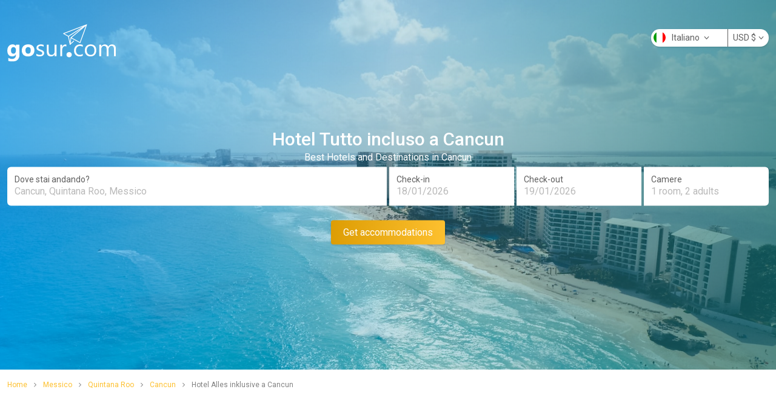

--- FILE ---
content_type: text/html; charset=utf-8
request_url: https://www.gosur.com/it/all-inclusive-hotels/mexico_quintana-roo_cancun/
body_size: 11436
content:
<!DOCTYPE html>
<html lang="it">
<head>
    <!--[if lt IE 9]>
        <script src="http://html5shiv.googlecode.com/svn/trunk/html5.js"></script>
    <![endif]-->
    <meta charset="utf-8" />
    <meta name="msapplication-config" content="none" />
    <title>Hotel Tutto incluso a Cancun</title>
    <meta name="description" />
    <meta name="keywords" />
    <meta name="viewport" content="width=device-width, initial-scale=1, maximum-scale=1.0, user-scalable=0" />
    <meta property="og:type" content="website" />
<meta property="og:title" content="Hotel Tutto incluso a Cancun" />
<meta property="og:description" />
<meta property="og:url" content="/it/all-inclusive-hotels/mexico_quintana-roo_cancun/" />
<meta property="og:locale" content="it_IT" />
<meta property="og:site_name" content="Gosur.com" />

            <link rel="alternate" hreflang="de" href="https://www.gosur.com/de/all-inclusive-hotels/mexico_quintana-roo_cancun/" />
        <link rel="alternate" hreflang="en" href="https://www.gosur.com/en/all-inclusive-hotels/mexico_quintana-roo_cancun/" />
        <link rel="alternate" hreflang="es" href="https://www.gosur.com/es/all-inclusive-hotels/mexico_quintana-roo_cancun/" />
        <link rel="alternate" hreflang="fr" href="https://www.gosur.com/fr/all-inclusive-hotels/mexico_quintana-roo_cancun/" />
        <link rel="alternate" hreflang="it" href="https://www.gosur.com/it/all-inclusive-hotels/mexico_quintana-roo_cancun/" />
        <link rel="alternate" hreflang="ja" href="https://www.gosur.com/ja/all-inclusive-hotels/mexico_quintana-roo_cancun/" />
        <link rel="alternate" hreflang="nl" href="https://www.gosur.com/nl/all-inclusive-hotels/mexico_quintana-roo_cancun/" />
        <link rel="alternate" hreflang="pt" href="https://www.gosur.com/pt/all-inclusive-hotels/mexico_quintana-roo_cancun/" />

        <meta name="robots" content="index,follow">
    
    

    <link rel="next" href="https://www.gosur.com/it/hotels/mexico_quintana-roo_cancun/2/" />

    <link rel="canonical" href="https://www.gosur.com/it/all-inclusive-hotels/mexico_quintana-roo_cancun/" />

    <link href="/booking/bundles/css/output?v=-tt9TnnblEKPAS9OI9FpPhyvvd2ZUwScDZQmz1MtY6c1" rel="stylesheet"/>

    <link href="https://fonts.googleapis.com/css2?family=Roboto:wght@100;300;400;500;700;900&display=swap" rel="stylesheet">
    
    <style>
        .ad1, .ad2, .ad3 {
            width: 100%;
            text-align: center;
        }

        .adunit1, .adunit2, .adunit3 {
            width: 300px;
            height: 250px;
        }

        @media (max-width: 600px) {
            .ad2 {
                margin: 10px 0px;
                text-align: center;
            }

            .ad1, .ad3 {
                height: 250px;
            }

            .adunit1, .adunit2, .adunit3 {
                width: 300px;
                height: 250px;
            }
        }

        @media (min-width: 1024px) {

            .ad1, .ad3 {
                height: 90px;
            }

            .adunit1, .adunit3 {
                width: 728px;
                height: 90px;
            }

            .adunit2 {
                width: 160px;
                height: 600px;
            }
        }

        @media (min-width: 1280px) {
            .adunit2 {
                width: 300px;
                height: 600px;
            }
        }
    </style>


    <link rel="shortcut icon" type="image/x-icon" href="https://cdn3.gosur.com/web/images/favicon.ico" />
    <script>
        (function(i,s,o,g,r,a,m){i['GoogleAnalyticsObject']=r;i[r]=i[r]||function(){
        (i[r].q=i[r].q||[]).push(arguments)},i[r].l=1*new Date();a=s.createElement(o),
        m=s.getElementsByTagName(o)[0];a.async=1;a.src=g;m.parentNode.insertBefore(a,m)
        })(window,document,'script','https://www.google-analytics.com/analytics.js','ga');

        ga('create', 'UA-367781-4', 'auto');
        ga("require", "ec");
    </script>
</head>
<body>
    <div>
         
        
    
<div class="hero w-full bg-cover" style="background-image: url(https://cdn2.gosur.com/images/regions/big/935.jpg);">
    <div class="container mx-auto h-full relative z-10 px-3">
        <div class="relative">
            <header class="py-20 text-center md:text-left md:py-10">
                <a class="inline-block" href="https://www.gosur.com/it/" title="Gosur Hotels">
                    <img  src="https://cdn2.gosur.com/images/logo-gosur-white.svg" alt="Gosur Hotels" style="height:3.9rem"/>
                </a>
            </header>
            <div class="absolute top-0 right-0 mt-2 md:m-0 md:mt-12">
                <div class="float-right bg-white rounded-full text-sm text-gray-500 shadow">
                    <div class="float-left relative" style="width: 126px">
                        <button class="p-1 dropdown-toggle w-full text-left">
                            <span class="flag it"></span>Italiano <i class="ml-1 fa fa-angle-down"></i>
                        </button>
                        <div class="absolute inset-x-0 bg-white rounded shadow text-left z-10 h-0 overflow-hidden dropdown-menu" style="margin-top: 2px;">
                                <a title="Deutsch" href="/de/all-inclusive-hotels/mexico_quintana-roo_cancun/" class="block p-2 text-gray-800 hover:bg-indigo-500 hover:text-white gaPushEvent" data-ga-category="Deutsch" data-ga-label="Language-Change">
                                    <span class="flag de"></span>
                                    <span>Deutsch</span>
                                </a>
                                <a title="English" href="/en/all-inclusive-hotels/mexico_quintana-roo_cancun/" class="block p-2 text-gray-800 hover:bg-indigo-500 hover:text-white gaPushEvent" data-ga-category="English" data-ga-label="Language-Change">
                                    <span class="flag en"></span>
                                    <span>English</span>
                                </a>
                                <a title="Espa&#241;ol" href="/es/all-inclusive-hotels/mexico_quintana-roo_cancun/" class="block p-2 text-gray-800 hover:bg-indigo-500 hover:text-white gaPushEvent" data-ga-category="Espa&#241;ol" data-ga-label="Language-Change">
                                    <span class="flag es"></span>
                                    <span>Espa&#241;ol</span>
                                </a>
                                <a title="Fran&#231;ais" href="/fr/all-inclusive-hotels/mexico_quintana-roo_cancun/" class="block p-2 text-gray-800 hover:bg-indigo-500 hover:text-white gaPushEvent" data-ga-category="Fran&#231;ais" data-ga-label="Language-Change">
                                    <span class="flag fr"></span>
                                    <span>Fran&#231;ais</span>
                                </a>
                                <a title="Italiano" href="/it/all-inclusive-hotels/mexico_quintana-roo_cancun/" class="block p-2 text-gray-800 hover:bg-indigo-500 hover:text-white gaPushEvent" data-ga-category="Italiano" data-ga-label="Language-Change">
                                    <span class="flag it"></span>
                                    <span>Italiano</span>
                                </a>
                                <a title="日本語" href="/ja/all-inclusive-hotels/mexico_quintana-roo_cancun/" class="block p-2 text-gray-800 hover:bg-indigo-500 hover:text-white gaPushEvent" data-ga-category="日本語" data-ga-label="Language-Change">
                                    <span class="flag ja"></span>
                                    <span>日本語</span>
                                </a>
                                <a title="Nederlands" href="/nl/all-inclusive-hotels/mexico_quintana-roo_cancun/" class="block p-2 text-gray-800 hover:bg-indigo-500 hover:text-white gaPushEvent" data-ga-category="Nederlands" data-ga-label="Language-Change">
                                    <span class="flag nl"></span>
                                    <span>Nederlands</span>
                                </a>
                                <a title="Portugu&#234;s" href="/pt/all-inclusive-hotels/mexico_quintana-roo_cancun/" class="block p-2 text-gray-800 hover:bg-indigo-500 hover:text-white gaPushEvent" data-ga-category="Portugu&#234;s" data-ga-label="Language-Change">
                                    <span class="flag pt"></span>
                                    <span>Portugu&#234;s</span>
                                </a>
                        </div>
                    </div>
                    <div class="float-right relative border-l">
                        <button class="p-1 px-2 dropdown-toggle" type="button">USD <span class="right">$</span><i class="ml-1 fa fa-angle-down"></i></button>
                        <div class="absolute inset-x-0 bg-white rounded shadow text-left z-10 h-0 overflow-hidden dropdown-menu" style="margin-top: 2px;">
                            <a href="/it/all-inclusive-hotels/mexico_quintana-roo_cancun/?currency=USD" class="block p-2 text-gray-800 hover:bg-indigo-500 hover:text-white gaPushEvent" data-ga-category="Currency Change" data-ga-action="USD" data-ga-label="Header language module">USD <span class="right">$</span></a>
                            <a href="/it/all-inclusive-hotels/mexico_quintana-roo_cancun/?currency=EUR" class="block p-2 text-gray-800 hover:bg-indigo-500 hover:text-white gaPushEvent" data-ga-category="Currency Change" data-ga-action="EUR" data-ga-label="Header language module">EUR <span class="right">€</span></a>
                            <a href="/it/all-inclusive-hotels/mexico_quintana-roo_cancun/?currency=GBP" class="block p-2 text-gray-800 hover:bg-indigo-500 hover:text-white gaPushEvent" data-ga-category="Currency Change" data-ga-action="GBP" data-ga-label="Header language module">GBP <span class="right">£</span></a>
                            <a href="/it/all-inclusive-hotels/mexico_quintana-roo_cancun/?currency=JPY" class="block p-2 text-gray-800 hover:bg-indigo-500 hover:text-white gaPushEvent" data-ga-category="Currency Change" data-ga-action="JPY" data-ga-label="Header language module">JPY <span class="right">¥</span></a>
                            <a href="/it/all-inclusive-hotels/mexico_quintana-roo_cancun/?currency=CAD" class="block p-2 text-gray-800 hover:bg-indigo-500 hover:text-white gaPushEvent" data-ga-category="Currency Change" data-ga-action="CAD" data-ga-label="Header language module">CAD <span class="right">$</span></a>
                            <a href="/it/all-inclusive-hotels/mexico_quintana-roo_cancun/?currency=AUD" class="block p-2 text-gray-800 hover:bg-indigo-500 hover:text-white gaPushEvent" data-ga-category="Currency Change" data-ga-action="AUD" data-ga-label="Header language module">AUD <span class="right">$</span></a>
                        </div>
                    </div>
                </div>
            </div>
        </div>

        <div class="absolute inset-x-0 px-3 mt-16 md:mt-0" style="transform: translateY(-50%); top: 50%;">
                <div class="text-white text-center mb-2">
                    <h1 class="text-3xl font-medium">Hotel Tutto incluso a Cancun</h1>
                    <p class="leading-none">Best Hotels and Destinations in Cancun</p>
                </div>
            <form action="/it/hotels/mexico_quintana-roo_cancun/" method="get" id="search-form">
                <div class="grid grid-cols-1 md:grid-cols-2 gap-y-2 md:gap-y-0 md:gap-x-1">
                    <div class="bg-white rounded-md md:rounded-r-none py-3 relative">
                        <div class="text-sm leading-4 px-3 text-gray-500">Dove stai andando?</div>
                        <div class="px-3">
                            <input class="typeahead w-full text-gray-200 w-full" placeholder="Citt&#224;, Aeroporto, luogo di interesse o Stati Uniti CAP" required id="search-input" type="text"   value="Cancun, Quintana Roo, Messico" data-searchterm="selected"   onClick="this.select();"/>
                            
                        </div>
                    </div>
                    <div class="grid grid-cols-4 md:grid-cols-3 gap-y-2 gap-x-1" id="trip-period">
                        <div class="col-span-2 md:col-span-1 rounded-l-md md:rounded-none bg-white p-3">
                            <div class="text-sm leading-4 text-gray-500">Check-in</div>
                            <input class="actual_range text-gray-200 w-full arrival" type="text" value="18/01/2026" />
                            <input type="hidden" name="arrivalDate" id="arrivalDateHide" value="01/18/2026" />
                        </div>
                        <div class="col-span-2 md:col-span-1 rounded-r-md md:rounded-none bg-white p-3">
                            <div class="text-sm leading-4 text-gray-500">Check-out</div>
                            <input class="actual_range text-gray-200 w-full departure" type="text" value="19/01/2026" />
                            <input type="hidden" name="departureDate" id="departureDateHide" value="01/19/2026" />
                        </div>
                        <div class="col-span-4 md:col-span-1 bg-white py-3 rounded-md md:rounded-l-none relative dropdown-toggle">
                            <div class="px-3 text-sm leading-4 text-gray-500">Camere</div>
                            <div class="px-3 text-gray-200 truncate">1 room, 2 adults</div>
                            <div class="dropdown-menu bg-white absolute inset-x-0 overflow-hidden mt-1 text-gray-600 text-sm h-0" style="top:100%">
                                <div class="p-3">
                                    <div class="float-left">Adulti</div>
                                    <div class="float-right">
                                        <div class="rounded-full h-6 w-6 flex items-center justify-center border float-left mr-2 border-gray-500 text-gray-500 text-lg cursor-pointer removeAdult">-</div>
                                        <div class="rounded-full float-left text-num">2</div>
                                        <div class="rounded-full h-6 w-6 flex items-center justify-center border float-left ml-2 border-yellow-500 text-yellow-500 text-lg cursor-pointer addAdult">+</div>
                                    </div>
                                    <div class="clear-both"></div>
                                </div>
                                <div class="p-3">
                                    <div class="float-left">Bambini</div>
                                    <div class="float-right">
                                        <div class="rounded-full h-6 w-6 flex items-center justify-center border float-left mr-2 border-gray-500 text-gray-500 text-lg cursor-pointer removeChild">-</div>
                                        <div class="rounded-full float-left text-num">0</div>
                                        <div class="rounded-full h-6 w-6 flex items-center justify-center border float-left ml-2 border-yellow-500 text-yellow-500 text-lg cursor-pointer addChild">+</div>
                                    </div>
                                    <div class="clear-both"></div>
                                </div>
                                <div class="p-3 pt-0 hidden child-ages">
                                    <div class="pt-3 border-t child-ages-content">
                                        <div>Inserire l&#39;et&#224; di ogni bambino</div>
                                        <div class="mt-2 ageChildSelector hidden">
                                            <select class="w-24 p-2 border">
                                                <option value="0">0 years</option>
                                                <option value="1" selected>1 year</option>
                                                    <option value="2">2 years</option>
                                                    <option value="3">3 years</option>
                                                    <option value="4">4 years</option>
                                                    <option value="5">5 years</option>
                                                    <option value="6">6 years</option>
                                                    <option value="7">7 years</option>
                                                    <option value="8">8 years</option>
                                                    <option value="9">9 years</option>
                                                    <option value="10">10 years</option>
                                                    <option value="11">11 years</option>
                                                    <option value="12">12 years</option>
                                                    <option value="13">13 years</option>
                                                    <option value="14">14 years</option>
                                                    <option value="15">15 years</option>
                                                    <option value="16">16 years</option>
                                                    <option value="17">17 years</option>
                                            </select>
                                        </div>
                                    </div>
                                </div>
                            </div>
                            <input id="room" type="hidden" name="room" value="2" />
                        </div>
                    </div>
                </div>
                <div class="text-center mt-6">
                    <button type="submit" class="shadow text-white p-2 pl-5 pr-5 rounded w-full md:w-auto" style="background: linear-gradient(270deg, #FDC02F 0%, #DD9D04 100%);">Get accommodations</button>
                </div>
            </form>
        </div>
    </div>
</div>
    <div class="container mx-auto mt-4 px-3">
        
<ol class="text-xs" vocab="http://schema.org/" typeof="BreadcrumbList">
            <li class="inline-block" property="itemListElement" typeof="ListItem">
                <a class="text-yellow-600" href="https://www.gosur.com/it/" title="Home" property="item" typeof="WebPage">
                    <span property="name">Home</span>
                </a>
                <meta property="position" content="1">
            </li>
            <li class="text-gray-400 inline-block px-2">
                <i class="fa fa-angle-right"></i>
            </li>
            <li class="inline-block" property="itemListElement" typeof="ListItem">
                <a class="text-yellow-600" href="https://www.gosur.com/it/hotels/mexico/" title="Messico" property="item" typeof="WebPage">
                    <span property="name">Messico</span>
                </a>
                <meta property="position" content="2">
            </li>
            <li class="text-gray-400 inline-block px-2">
                <i class="fa fa-angle-right"></i>
            </li>
            <li class="inline-block" property="itemListElement" typeof="ListItem">
                <a class="text-yellow-600" href="https://www.gosur.com/it/hotels/mexico_quintana-roo/" title="Quintana Roo" property="item" typeof="WebPage">
                    <span property="name">Quintana Roo</span>
                </a>
                <meta property="position" content="3">
            </li>
            <li class="text-gray-400 inline-block px-2">
                <i class="fa fa-angle-right"></i>
            </li>
            <li class="inline-block" property="itemListElement" typeof="ListItem">
                <a class="text-yellow-600" href="https://www.gosur.com/it/hotels/mexico_quintana-roo_cancun/" title="Cancun" property="item" typeof="WebPage">
                    <span property="name">Cancun</span>
                </a>
                <meta property="position" content="4">
            </li>
            <li class="text-gray-400 inline-block px-2">
                <i class="fa fa-angle-right"></i>
            </li>
            <li class="text-gray-400 inline-block" property="itemListElement" typeof="ListItem">
                <span property="name">Hotel Alles inklusive a Cancun</span>
                <meta property="position" content="5">
            </li>
</ol>
        <div class="ad1 mt-4">
            <ins class="adsbygoogle adunit1"
                 style="display:inline-block;"
                 data-ad-client="ca-pub-0281144814820059"
                 data-ad-slot="9541314351"></ins>
            <script>
                (adsbygoogle = window.adsbygoogle || []).push({});
            </script>
        </div>
        <div class="grid grid-cols-12 gap-x-4 mt-4">
            <div class="col-span-12 md:col-span-9 relative">
                <h1 class="text-lg text-semibold">Hotel Tutto incluso a Cancun</h1>
                <p class="text-xs text-gray-600">36 hotel trovati a Cancun</p>
                <div>
                        <div class="mt-2 md:mt-4 grid grid-cols-12 gap-2 hotel-list">
                                <a class="col-span-6 md:col-span-4 p-2 pb-3 border border-gray-100 rounded-md" href="/it/hotels/detail/secrets-the-vine-cancun-all-inclusive_406416/" title="Secrets The Vine Cancun All Inclusive">
                                    <div>
                                        <img class="w-full h-32 md:h-40 object-cover rounded-md" src="//images.e-tsw.com/_lib/vimages/Cancun/Hotels/Secrets-The-Vine-Cancun/Fachada.jpg" alt="Secrets The Vine Cancun All Inclusive" onerror="this.src='https://cdn1.gosur.com/hotels/images/hotel-detail-default.jpg'" />
                                    </div>
                                    <div class="mt-2">
                                        <p class="text-xs text-gray-400 leading-3">Blvd Kukulkan Km 14.5, Retorno Ixchel, Lot 38, Cancun</p>
                                        <h3 class="font-semibold truncate">Secrets The Vine Cancun All Inclusive</h3>
                                        <div class="text-xs">
                                                <i class="fa fa-star text-yellow-600"></i>
                                                <i class="fa fa-star text-yellow-600"></i>
                                                <i class="fa fa-star text-yellow-600"></i>
                                                <i class="fa fa-star text-yellow-600"></i>
                                                <i class="fa fa-star text-yellow-600"></i>
                                                <i class="fa fa-star text-yellow-600"></i>
                                        </div>
                                        <div class="mt-6 text-center text-sm">
                                            <div class="inline-block text-white bg-yellow-600 p-2 pl-5 pr-5 rounded">Vedi dettagli</div>
                                        </div>
                                    </div>
                                </a>
                                <a class="col-span-6 md:col-span-4 p-2 pb-3 border border-gray-100 rounded-md" href="/it/hotels/detail/grand-oasis-cancun_134926/" title="Grand Oasis Cancun All Inclusive">
                                    <div>
                                        <img class="w-full h-32 md:h-40 object-cover rounded-md" src="//images.e-tsw.com/_lib/vimages/Cancun/Hotels/Grand-Oasis/fachada.jpg" alt="Grand Oasis Cancun All Inclusive" onerror="this.src='https://cdn1.gosur.com/hotels/images/hotel-detail-default.jpg'" />
                                    </div>
                                    <div class="mt-2">
                                        <p class="text-xs text-gray-400 leading-3">Blvd. Kukulcan Km. 16.5, Cancun</p>
                                        <h3 class="font-semibold truncate">Grand Oasis Cancun All Inclusive</h3>
                                        <div class="text-xs">
                                                <i class="fa fa-star text-yellow-600"></i>
                                                <i class="fa fa-star text-yellow-600"></i>
                                                <i class="fa fa-star text-yellow-600"></i>
                                                <i class="fa fa-star text-yellow-600"></i>
                                                <i class="fa fa-star text-yellow-600"></i>
                                        </div>
                                        <div class="mt-6 text-center text-sm">
                                            <div class="inline-block text-white bg-yellow-600 p-2 pl-5 pr-5 rounded">Vedi dettagli</div>
                                        </div>
                                    </div>
                                </a>
                                <a class="col-span-6 md:col-span-4 p-2 pb-3 border border-gray-100 rounded-md" href="/it/hotels/detail/grand-oasis-palm_258194/" title="Grand Oasis Palm All-Inclusive">
                                    <div>
                                        <img class="w-full h-32 md:h-40 object-cover rounded-md" src="//images.e-tsw.com/_lib/vimages/Cancun/Hotels/Grand-Oasis-Palm/fachada.jpg" alt="Grand Oasis Palm All-Inclusive" onerror="this.src='https://cdn1.gosur.com/hotels/images/hotel-detail-default.jpg'" />
                                    </div>
                                    <div class="mt-2">
                                        <p class="text-xs text-gray-400 leading-3">Boulevard Kukulc&#225;n Km 4.5, Cancun</p>
                                        <h3 class="font-semibold truncate">Grand Oasis Palm All-Inclusive</h3>
                                        <div class="text-xs">
                                                <i class="fa fa-star text-yellow-600"></i>
                                                <i class="fa fa-star text-yellow-600"></i>
                                                <i class="fa fa-star text-yellow-600"></i>
                                                <i class="fa fa-star text-yellow-600"></i>
                                                <i class="fa fa-star text-yellow-600"></i>
                                        </div>
                                        <div class="mt-6 text-center text-sm">
                                            <div class="inline-block text-white bg-yellow-600 p-2 pl-5 pr-5 rounded">Vedi dettagli</div>
                                        </div>
                                    </div>
                                </a>
                                <a class="col-span-6 md:col-span-4 p-2 pb-3 border border-gray-100 rounded-md" href="/it/hotels/detail/gr-caribe-by-solaris-deluxe-all-inclusive-resort_370111/" title="GR Caribe By Solaris Deluxe All Inclusive Resort">
                                    <div>
                                        <img class="w-full h-32 md:h-40 object-cover rounded-md" src="//images.e-tsw.com/_lib/vimages/Cancun/Hotels/GR-Caribe/fachada.jpg" alt="GR Caribe By Solaris Deluxe All Inclusive Resort" onerror="this.src='https://cdn1.gosur.com/hotels/images/hotel-detail-default.jpg'" />
                                    </div>
                                    <div class="mt-2">
                                        <p class="text-xs text-gray-400 leading-3">Blvd. Kukulk&#225;n Km. Lote 64 2A Etapa, Secci&#243;n A, Cancun</p>
                                        <h3 class="font-semibold truncate">GR Caribe By Solaris Deluxe All Inclusive Resort</h3>
                                        <div class="text-xs">
                                                <i class="fa fa-star text-yellow-600"></i>
                                                <i class="fa fa-star text-yellow-600"></i>
                                                <i class="fa fa-star text-yellow-600"></i>
                                                <i class="fa fa-star text-yellow-600"></i>
                                                <i class="fa fa-star text-yellow-600"></i>
                                        </div>
                                        <div class="mt-6 text-center text-sm">
                                            <div class="inline-block text-white bg-yellow-600 p-2 pl-5 pr-5 rounded">Vedi dettagli</div>
                                        </div>
                                    </div>
                                </a>
                                <a class="col-span-6 md:col-span-4 p-2 pb-3 border border-gray-100 rounded-md" href="/it/hotels/detail/riu-palace-peninsula-all-inclusive_400441/" title="Riu Palace Peninsula All Inclusive">
                                    <div>
                                        <img class="w-full h-32 md:h-40 object-cover rounded-md" src="//images.e-tsw.com/_lib/vimages/Cancun/Hotels/Riu-Palace-Peninsula/Fachada.jpg" alt="Riu Palace Peninsula All Inclusive" onerror="this.src='https://cdn1.gosur.com/hotels/images/hotel-detail-default.jpg'" />
                                    </div>
                                    <div class="mt-2">
                                        <p class="text-xs text-gray-400 leading-3">Blvd Kukulcan Km 5.5 Lote 6-C Z.H., Cancun</p>
                                        <h3 class="font-semibold truncate">Riu Palace Peninsula All Inclusive</h3>
                                        <div class="text-xs">
                                                <i class="fa fa-star text-yellow-600"></i>
                                                <i class="fa fa-star text-yellow-600"></i>
                                                <i class="fa fa-star text-yellow-600"></i>
                                                <i class="fa fa-star text-yellow-600"></i>
                                                <i class="fa fa-star text-yellow-600"></i>
                                        </div>
                                        <div class="mt-6 text-center text-sm">
                                            <div class="inline-block text-white bg-yellow-600 p-2 pl-5 pr-5 rounded">Vedi dettagli</div>
                                        </div>
                                    </div>
                                </a>
                                <a class="col-span-6 md:col-span-4 p-2 pb-3 border border-gray-100 rounded-md" href="/it/hotels/detail/sandos-cancun-all-inclusive_414798/" title="Hard Rock Hotel Cancun All Inclusive">
                                    <div>
                                        <img class="w-full h-32 md:h-40 object-cover rounded-md" src="//images.e-tsw.com/_lib/vimages/Cancun/Hotels/sandos-cancun-all-inclusive/fachada.jpg" alt="Hard Rock Hotel Cancun All Inclusive" onerror="this.src='https://cdn1.gosur.com/hotels/images/hotel-detail-default.jpg'" />
                                    </div>
                                    <div class="mt-2">
                                        <p class="text-xs text-gray-400 leading-3">Boulevard Kukulkan Km 14, Zona Hotelera Canc&#250;n, Cancun</p>
                                        <h3 class="font-semibold truncate">Hard Rock Hotel Cancun All Inclusive</h3>
                                        <div class="text-xs">
                                                <i class="fa fa-star text-yellow-600"></i>
                                                <i class="fa fa-star text-yellow-600"></i>
                                                <i class="fa fa-star text-yellow-600"></i>
                                                <i class="fa fa-star text-yellow-600"></i>
                                                <i class="fa fa-star text-yellow-600"></i>
                                        </div>
                                        <div class="mt-6 text-center text-sm">
                                            <div class="inline-block text-white bg-yellow-600 p-2 pl-5 pr-5 rounded">Vedi dettagli</div>
                                        </div>
                                    </div>
                                </a>
                                <a class="col-span-6 md:col-span-4 p-2 pb-3 border border-gray-100 rounded-md" href="/it/hotels/detail/dreams-sands-cancun-resort-and-spa_462966/" title="Dreams Sands Cancun Resort &amp; Spa - All Inclusive">
                                    <div>
                                        <img class="w-full h-32 md:h-40 object-cover rounded-md" src="//images.e-tsw.com/_lib/vimages/Cancun/Hotels/Dreams-Sands-Cancun-Resort-Spa/Fachada.jpg" alt="Dreams Sands Cancun Resort &amp; Spa - All Inclusive" onerror="this.src='https://cdn1.gosur.com/hotels/images/hotel-detail-default.jpg'" />
                                    </div>
                                    <div class="mt-2">
                                        <p class="text-xs text-gray-400 leading-3">Blvd. Kukulkan Km 8.5, Cancun</p>
                                        <h3 class="font-semibold truncate">Dreams Sands Cancun Resort &amp; Spa - All Inclusive</h3>
                                        <div class="text-xs">
                                                <i class="fa fa-star text-yellow-600"></i>
                                                <i class="fa fa-star text-yellow-600"></i>
                                                <i class="fa fa-star text-yellow-600"></i>
                                                <i class="fa fa-star text-yellow-600"></i>
                                                <i class="fa fa-star text-yellow-600"></i>
                                        </div>
                                        <div class="mt-6 text-center text-sm">
                                            <div class="inline-block text-white bg-yellow-600 p-2 pl-5 pr-5 rounded">Vedi dettagli</div>
                                        </div>
                                    </div>
                                </a>
                                <a class="col-span-6 md:col-span-4 p-2 pb-3 border border-gray-100 rounded-md" href="/it/hotels/detail/royal-service-by-paradisus-cancun_507493/" title="Royal Service at Paradisus Cancun - All Inclusive">
                                    <div>
                                        <img class="w-full h-32 md:h-40 object-cover rounded-md" src="//images.e-tsw.com/_lib/vimages/Cancun/Hotels/Royal-Service-Paradisus-Cancun/fachada.jpg" alt="Royal Service at Paradisus Cancun - All Inclusive" onerror="this.src='https://cdn1.gosur.com/hotels/images/hotel-detail-default.jpg'" />
                                    </div>
                                    <div class="mt-2">
                                        <p class="text-xs text-gray-400 leading-3">Blvd Kukulc&#225;n Km. 16.5, Cancun</p>
                                        <h3 class="font-semibold truncate">Royal Service at Paradisus Cancun - All Inclusive</h3>
                                        <div class="text-xs">
                                                <i class="fa fa-star text-yellow-600"></i>
                                                <i class="fa fa-star text-yellow-600"></i>
                                                <i class="fa fa-star text-yellow-600"></i>
                                                <i class="fa fa-star text-yellow-600"></i>
                                                <i class="fa fa-star text-yellow-600"></i>
                                        </div>
                                        <div class="mt-6 text-center text-sm">
                                            <div class="inline-block text-white bg-yellow-600 p-2 pl-5 pr-5 rounded">Vedi dettagli</div>
                                        </div>
                                    </div>
                                </a>
                                <a class="col-span-6 md:col-span-4 p-2 pb-3 border border-gray-100 rounded-md" href="/it/hotels/detail/the-pyramid-at-grand-oasis_513214/" title="The Pyramid at Grand Oasis - All Inclusive">
                                    <div>
                                        <img class="w-full h-32 md:h-40 object-cover rounded-md" src="//images.e-tsw.com/_lib/vimages/Cancun/Hotels/the-pyramid-at-grand-oasis/fachada.jpg" alt="The Pyramid at Grand Oasis - All Inclusive" onerror="this.src='https://cdn1.gosur.com/hotels/images/hotel-detail-default.jpg'" />
                                    </div>
                                    <div class="mt-2">
                                        <p class="text-xs text-gray-400 leading-3">Blvd. Kukulcan 16.5, Cancun</p>
                                        <h3 class="font-semibold truncate">The Pyramid at Grand Oasis - All Inclusive</h3>
                                        <div class="text-xs">
                                                <i class="fa fa-star text-yellow-600"></i>
                                                <i class="fa fa-star text-yellow-600"></i>
                                                <i class="fa fa-star text-yellow-600"></i>
                                                <i class="fa fa-star text-yellow-600"></i>
                                                <i class="fa fa-star text-yellow-600"></i>
                                        </div>
                                        <div class="mt-6 text-center text-sm">
                                            <div class="inline-block text-white bg-yellow-600 p-2 pl-5 pr-5 rounded">Vedi dettagli</div>
                                        </div>
                                    </div>
                                </a>
                                <a class="col-span-6 md:col-span-4 p-2 pb-3 border border-gray-100 rounded-md" href="/it/hotels/detail/moon-palace-cancun_594959/" title="The Grand at Moon Palace - All Inclusive">
                                    <div>
                                        <img class="w-full h-32 md:h-40 object-cover rounded-md" src="//images.e-tsw.com/_lib/vimages/Cancun/Hotels/Moon_Palace/Fachada.jpg" alt="The Grand at Moon Palace - All Inclusive" onerror="this.src='https://cdn1.gosur.com/hotels/images/hotel-detail-default.jpg'" />
                                    </div>
                                    <div class="mt-2">
                                        <p class="text-xs text-gray-400 leading-3">Carretera Cancun-Chetumal Km. 36.5, Cancun</p>
                                        <h3 class="font-semibold truncate">The Grand at Moon Palace - All Inclusive</h3>
                                        <div class="text-xs">
                                                <i class="fa fa-star text-yellow-600"></i>
                                                <i class="fa fa-star text-yellow-600"></i>
                                                <i class="fa fa-star text-yellow-600"></i>
                                                <i class="fa fa-star text-yellow-600"></i>
                                                <i class="fa fa-star text-yellow-600"></i>
                                        </div>
                                        <div class="mt-6 text-center text-sm">
                                            <div class="inline-block text-white bg-yellow-600 p-2 pl-5 pr-5 rounded">Vedi dettagli</div>
                                        </div>
                                    </div>
                                </a>
                                <a class="col-span-6 md:col-span-4 p-2 pb-3 border border-gray-100 rounded-md" href="/it/hotels/detail/turquoize-at-hyatt-ziva-cancun-adults-only-all-inclusive_603994/" title="Turquoize at Hyatt Ziva Cancun - Adults Only - All Inclusive">
                                    <div>
                                        <img class="w-full h-32 md:h-40 object-cover rounded-md" src="//images.e-tsw.com/_lib/vimages/Cancun/Hotels/hotel-turquoize-hyatt-ziva-cancun/fachada.jpg" alt="Turquoize at Hyatt Ziva Cancun - Adults Only - All Inclusive" onerror="this.src='https://cdn1.gosur.com/hotels/images/hotel-detail-default.jpg'" />
                                    </div>
                                    <div class="mt-2">
                                        <p class="text-xs text-gray-400 leading-3">Blvd. Kukulc&#225;n Manzana 51 Lote 7, Cancun</p>
                                        <h3 class="font-semibold truncate">Turquoize at Hyatt Ziva Cancun - Adults Only - All Inclusive</h3>
                                        <div class="text-xs">
                                                <i class="fa fa-star text-yellow-600"></i>
                                                <i class="fa fa-star text-yellow-600"></i>
                                                <i class="fa fa-star text-yellow-600"></i>
                                                <i class="fa fa-star text-yellow-600"></i>
                                                <i class="fa fa-star text-yellow-600"></i>
                                        </div>
                                        <div class="mt-6 text-center text-sm">
                                            <div class="inline-block text-white bg-yellow-600 p-2 pl-5 pr-5 rounded">Vedi dettagli</div>
                                        </div>
                                    </div>
                                </a>
                                <a class="col-span-6 md:col-span-4 p-2 pb-3 border border-gray-100 rounded-md" href="/it/hotels/detail/oleo-cancun-playa-all-inclusive-boutique-resort_636548/" title="Oleo Cancun Playa All Inclusive">
                                    <div>
                                        <img class="w-full h-32 md:h-40 object-cover rounded-md" src="//images.e-tsw.com/_lib/vimages/Cancun/Hotels/hotel-oleo-cancun-playa/fachada.jpg" alt="Oleo Cancun Playa All Inclusive" onerror="this.src='https://cdn1.gosur.com/hotels/images/hotel-detail-default.jpg'" />
                                    </div>
                                    <div class="mt-2">
                                        <p class="text-xs text-gray-400 leading-3">Blvd. Kukulcan Km. 19.5, Cancun</p>
                                        <h3 class="font-semibold truncate">Oleo Cancun Playa All Inclusive</h3>
                                        <div class="text-xs">
                                                <i class="fa fa-star text-yellow-600"></i>
                                                <i class="fa fa-star text-yellow-600"></i>
                                                <i class="fa fa-star text-yellow-600"></i>
                                                <i class="fa fa-star text-yellow-600"></i>
                                                <i class="fa fa-star text-yellow-600"></i>
                                        </div>
                                        <div class="mt-6 text-center text-sm">
                                            <div class="inline-block text-white bg-yellow-600 p-2 pl-5 pr-5 rounded">Vedi dettagli</div>
                                        </div>
                                    </div>
                                </a>
                        </div>
                        <div class="mt-6 text-center h-8">


<ul class="text-sm inline-block">
        <li class="float-left text-lg">
            <a class="w-8 h-8 block leading-8 pointer-events-none text-gray-300" href="#"><i class="fa fa-angle-left"></i></a>
        </li>

        <li class="float-left bg-yellow-600 rounded text-white">
            <a class="w-8 h-8 block leading-8" href="/it/all-inclusive-hotels/mexico_quintana-roo_cancun/">1</a>
        </li>
        <li class="float-left ">
            <a class="w-8 h-8 block leading-8" href="/it/all-inclusive-hotels/mexico_quintana-roo_cancun/2/">2</a>
        </li>
        <li class="float-left ">
            <a class="w-8 h-8 block leading-8" href="/it/all-inclusive-hotels/mexico_quintana-roo_cancun/3/">3</a>
        </li>

        <li class="float-left text-lg">
            <a class="w-8 h-8 block leading-8" href="/it/all-inclusive-hotels/mexico_quintana-roo_cancun/2/"><i class="fa fa-angle-right"></i></a>
        </li>
    <li class="clear-both"></li>
</ul>                        </div>
                </div>
                <div class="absolute z-10 inset-0 overflow-y-auto modal-container hidden">
                    <div class="flex items-end justify-center min-h-screen pt-4 px-4 pb-20 text-center sm:block sm:p-0">
                        <div class="absolute inset-0 transition-opacity">
                            <div class="absolute inset-0 bg-white opacity-75"></div>
                        </div>
                        <!-- This element is to trick the browser into centering the modal contents. -->
                        <span class="hidden sm:inline-block sm:align-middle sm:h-screen"></span>&#8203;
                        <div class="inline-block align-bottom bg-white rounded-lg text-left overflow-hidden shadow-xl transform transition-all sm:my-8 sm:align-middle sm:max-w-lg sm:w-full border" role="dialog" aria-modal="true" aria-labelledby="modal-headline">
                            <div class="bg-white p-5">
                                <div class="text-center">
                                    <h3 class="text-lg leading-6 font-medium text-gray-900">
                                        Filtering your search...
                                    </h3>
                                    <div class="mt-6">
                                        <div class="loader"></div>
                                    </div>
                                </div>
                            </div>
                        </div>
                    </div>
                </div>
            </div>
            <div class="hidden md:block md:col-span-3 text-sm">
                <!-- Filter -->
                
                <!-- End Filter -->
                    <div class="ad2">
                        <ins class="adsbygoogle adunit2"
                             style="display:inline-block;"
                             data-ad-client="ca-pub-0281144814820059"
                             data-ad-slot="8086399557"></ins>
                        <script>
                            (adsbygoogle = window.adsbygoogle || []).push({});
                        </script>
                    </div>

                <h4 class="mt-6 font-semibold">Hotel per Stelle</h4>
                <ul class="icon-list list-category">
                            <li class="mt-2">
                                <a href="/Hotel-6-Stelle-a-Cancun.935.H.C6.it.html" title="Hotel a 6 Stelle a Cancun">
                                    Hotel a 6 Stelle <small>(9)</small>
                                    <ul>
                                            <li class="float-left">
                                                <i class="fa fa-star text-yellow-600"></i>
                                            </li>
                                            <li class="float-left">
                                                <i class="fa fa-star text-yellow-600"></i>
                                            </li>
                                            <li class="float-left">
                                                <i class="fa fa-star text-yellow-600"></i>
                                            </li>
                                            <li class="float-left">
                                                <i class="fa fa-star text-yellow-600"></i>
                                            </li>
                                            <li class="float-left">
                                                <i class="fa fa-star text-yellow-600"></i>
                                            </li>
                                            <li class="float-left">
                                                <i class="fa fa-star text-yellow-600"></i>
                                            </li>
                                        <li class="clear-both"></li>
                                    </ul>
                                </a>
                            </li>
                            <li class="mt-2">
                                <a href="/Hotel-5-Stelle-a-Cancun.935.H.C5.it.html" title="Hotel a 5 Stelle a Cancun">
                                    Hotel a 5 Stelle <small>(49)</small>
                                    <ul>
                                            <li class="float-left">
                                                <i class="fa fa-star text-yellow-600"></i>
                                            </li>
                                            <li class="float-left">
                                                <i class="fa fa-star text-yellow-600"></i>
                                            </li>
                                            <li class="float-left">
                                                <i class="fa fa-star text-yellow-600"></i>
                                            </li>
                                            <li class="float-left">
                                                <i class="fa fa-star text-yellow-600"></i>
                                            </li>
                                            <li class="float-left">
                                                <i class="fa fa-star text-yellow-600"></i>
                                            </li>
                                        <li class="clear-both"></li>
                                    </ul>
                                </a>
                            </li>
                            <li class="mt-2">
                                <a href="/Hotel-4-Stelle-a-Cancun.935.H.C4.it.html" title="Hotel a 4 Stelle a Cancun">
                                    Hotel a 4 Stelle <small>(47)</small>
                                    <ul>
                                            <li class="float-left">
                                                <i class="fa fa-star text-yellow-600"></i>
                                            </li>
                                            <li class="float-left">
                                                <i class="fa fa-star text-yellow-600"></i>
                                            </li>
                                            <li class="float-left">
                                                <i class="fa fa-star text-yellow-600"></i>
                                            </li>
                                            <li class="float-left">
                                                <i class="fa fa-star text-yellow-600"></i>
                                            </li>
                                        <li class="clear-both"></li>
                                    </ul>
                                </a>
                            </li>
                            <li class="mt-2">
                                <a href="/Hotel-3-Stelle-a-Cancun.935.H.C3.it.html" title="Hotel a 3 Stelle a Cancun">
                                    Hotel a 3 Stelle <small>(43)</small>
                                    <ul>
                                            <li class="float-left">
                                                <i class="fa fa-star text-yellow-600"></i>
                                            </li>
                                            <li class="float-left">
                                                <i class="fa fa-star text-yellow-600"></i>
                                            </li>
                                            <li class="float-left">
                                                <i class="fa fa-star text-yellow-600"></i>
                                            </li>
                                        <li class="clear-both"></li>
                                    </ul>
                                </a>
                            </li>
                            <li class="mt-2">
                                <a href="/Hotel-2-Stelle-a-Cancun.935.H.C2.it.html" title="Hotel a 2 Stelle a Cancun">
                                    Hotel a 2 Stelle <small>(7)</small>
                                    <ul>
                                            <li class="float-left">
                                                <i class="fa fa-star text-yellow-600"></i>
                                            </li>
                                            <li class="float-left">
                                                <i class="fa fa-star text-yellow-600"></i>
                                            </li>
                                        <li class="clear-both"></li>
                                    </ul>
                                </a>
                            </li>
                </ul>
            </div>
        </div>
            <div class="mt-10">
                <div class="container mx-auto h-full z-10">
                    <div>
                        <h2 class="text-xl font-bold text-gray-400 float-left">
I migliori hotel Spiaggia a Cancun                        </h2>
                        <a href="/it/beach-hotels/mexico_quintana-roo_cancun/" class="hidden md:block float-right text-xs border-2 border-yellow-600 text-yellow-600 py-1 px-3 rounded-full">View all</a>
                        <div class="clear-both"></div>
                    </div>
                    <div class="mt-3 grid grid-cols-2 md:grid-cols-5 gap-2 md:gap-y-0">
                            <a class="p-2 pb-3 border border-gray-100 rounded-md " href="/it/hotels/detail/the-westin-lagunamar-ocean-resort-villas-cancun_105799/" title="The Westin Lagunamar Ocean Resort Villas, Cancun">
                                <div class="relative">
                                    <img class="w-full h-32 md:h-40 object-cover rounded-md" src="//images.e-tsw.com/_lib/vimages/Cancun/Hotels/Cancun-The-Westin-Lagunamar/fachada.jpg" alt="The Westin Lagunamar Ocean Resort Villas, Cancun" onerror="this.src='https://cdn1.gosur.com/hotels/images/hotel-detail-default.jpg'" />
                                    <div class="absolute text-white w-full p-3 bottom-0 left-0 image-footer rounded-b-md">
                                        <h3 class="font-semibold text-sm truncate">The Westin Lagunamar Ocean Resort Villas, Cancun</h3>
                                        <div class="text-xs">
                                                <i class="fa fa-star text-yellow-600"></i>
                                                <i class="fa fa-star text-yellow-600"></i>
                                                <i class="fa fa-star text-yellow-600"></i>
                                                <i class="fa fa-star text-yellow-600"></i>
                                                <i class="fa fa-star text-yellow-600"></i>
                                        </div>
                                    </div>
                                </div>
                                <div class="mt-2">
                                    <div class="text-xs">
                                        
                                    </div>
                                    <div class="mt-6 text-center text-sm">
                                        <div class="inline-block text-white bg-yellow-600 p-2 pl-5 pr-5 rounded">Vedi dettagli</div>
                                    </div>
                                </div>
                            </a>
                            <a class="p-2 pb-3 border border-gray-100 rounded-md " href="/it/hotels/detail/krystal-grand-cancun_106033/" title="Krystal Grand Punta Cancun">
                                <div class="relative">
                                    <img class="w-full h-32 md:h-40 object-cover rounded-md" src="//images.e-tsw.com/_lib/vimages/Cancun/Hotels/Krystal-Grand-Punta-Cancun/fachada.jpg" alt="Krystal Grand Punta Cancun" onerror="this.src='https://cdn1.gosur.com/hotels/images/hotel-detail-default.jpg'" />
                                    <div class="absolute text-white w-full p-3 bottom-0 left-0 image-footer rounded-b-md">
                                        <h3 class="font-semibold text-sm truncate">Krystal Grand Punta Cancun</h3>
                                        <div class="text-xs">
                                                <i class="fa fa-star text-yellow-600"></i>
                                                <i class="fa fa-star text-yellow-600"></i>
                                                <i class="fa fa-star text-yellow-600"></i>
                                                <i class="fa fa-star text-yellow-600"></i>
                                                <i class="fa fa-star text-yellow-600"></i>
                                        </div>
                                    </div>
                                </div>
                                <div class="mt-2">
                                    <div class="text-xs">
                                        
                                    </div>
                                    <div class="mt-6 text-center text-sm">
                                        <div class="inline-block text-white bg-yellow-600 p-2 pl-5 pr-5 rounded">Vedi dettagli</div>
                                    </div>
                                </div>
                            </a>
                            <a class="p-2 pb-3 border border-gray-100 rounded-md " href="/it/hotels/detail/krystal-cancun_115034/" title="Krystal Cancun">
                                <div class="relative">
                                    <img class="w-full h-32 md:h-40 object-cover rounded-md" src="//images.e-tsw.com/_lib/vimages/Cancun/Hotels/Krystal/fachada.jpg" alt="Krystal Cancun" onerror="this.src='https://cdn1.gosur.com/hotels/images/hotel-detail-default.jpg'" />
                                    <div class="absolute text-white w-full p-3 bottom-0 left-0 image-footer rounded-b-md">
                                        <h3 class="font-semibold text-sm truncate">Krystal Cancun</h3>
                                        <div class="text-xs">
                                                <i class="fa fa-star text-yellow-600"></i>
                                                <i class="fa fa-star text-yellow-600"></i>
                                                <i class="fa fa-star text-yellow-600"></i>
                                                <i class="fa fa-star text-yellow-600"></i>
                                        </div>
                                    </div>
                                </div>
                                <div class="mt-2">
                                    <div class="text-xs">
                                        
                                    </div>
                                    <div class="mt-6 text-center text-sm">
                                        <div class="inline-block text-white bg-yellow-600 p-2 pl-5 pr-5 rounded">Vedi dettagli</div>
                                    </div>
                                </div>
                            </a>
                            <a class="p-2 pb-3 border border-gray-100 rounded-md " href="/it/hotels/detail/all-ritmo-cancun-resort-and-waterpark_117941/" title="All Ritmo Cancun Resort &amp; Water Park - All Inclusive">
                                <div class="relative">
                                    <img class="w-full h-32 md:h-40 object-cover rounded-md" src="//images.e-tsw.com/_lib/vimages/Cancun/Hotels/All-Ritmo-Cancun-Resort-and-Waterpark/fachada.jpg" alt="All Ritmo Cancun Resort &amp; Water Park - All Inclusive" onerror="this.src='https://cdn1.gosur.com/hotels/images/hotel-detail-default.jpg'" />
                                    <div class="absolute text-white w-full p-3 bottom-0 left-0 image-footer rounded-b-md">
                                        <h3 class="font-semibold text-sm truncate">All Ritmo Cancun Resort &amp; Water Park - All Inclusive</h3>
                                        <div class="text-xs">
                                                <i class="fa fa-star text-yellow-600"></i>
                                                <i class="fa fa-star text-yellow-600"></i>
                                                <i class="fa fa-star text-yellow-600"></i>
                                                <i class="fa fa-star text-yellow-600"></i>
                                        </div>
                                    </div>
                                </div>
                                <div class="mt-2">
                                    <div class="text-xs">
                                        
                                    </div>
                                    <div class="mt-6 text-center text-sm">
                                        <div class="inline-block text-white bg-yellow-600 p-2 pl-5 pr-5 rounded">Vedi dettagli</div>
                                    </div>
                                </div>
                            </a>
                            <a class="p-2 pb-3 border border-gray-100 rounded-md hidden md:block" href="/it/hotels/detail/fiesta-americana-condesa-cancun-all-inclusive_118532/" title="Fiesta Americana Condesa Cancun All Inclusive">
                                <div class="relative">
                                    <img class="w-full h-32 md:h-40 object-cover rounded-md" src="//images.e-tsw.com/_lib/vimages/Cancun/Hotels/Fiesta_Americana_Condesa/fachada.jpg" alt="Fiesta Americana Condesa Cancun All Inclusive" onerror="this.src='https://cdn1.gosur.com/hotels/images/hotel-detail-default.jpg'" />
                                    <div class="absolute text-white w-full p-3 bottom-0 left-0 image-footer rounded-b-md">
                                        <h3 class="font-semibold text-sm truncate">Fiesta Americana Condesa Cancun All Inclusive</h3>
                                        <div class="text-xs">
                                                <i class="fa fa-star text-yellow-600"></i>
                                                <i class="fa fa-star text-yellow-600"></i>
                                                <i class="fa fa-star text-yellow-600"></i>
                                                <i class="fa fa-star text-yellow-600"></i>
                                                <i class="fa fa-star text-yellow-600"></i>
                                        </div>
                                    </div>
                                </div>
                                <div class="mt-2">
                                    <div class="text-xs">
                                        
                                    </div>
                                    <div class="mt-6 text-center text-sm">
                                        <div class="inline-block text-white bg-yellow-600 p-2 pl-5 pr-5 rounded">Vedi dettagli</div>
                                    </div>
                                </div>
                            </a>
                    </div>
                    <a href="/it/beach-hotels/mexico_quintana-roo_cancun/" class="block md:hidden w-full mt-3 text-center text-xs border-2 border-yellow-600 text-yellow-600 py-1 rounded-full">View all</a>
                </div>
            </div>
            <div class="mt-10">
                <div class="container mx-auto h-full z-10">
                    <div>
                        <h2 class="text-xl font-bold text-gray-400 float-left">
I migliori hotel Tutto incluso a Cancun                        </h2>
                        <a href="/it/all-inclusive-hotels/mexico_quintana-roo_cancun/" class="hidden md:block float-right text-xs border-2 border-yellow-600 text-yellow-600 py-1 px-3 rounded-full">View all</a>
                        <div class="clear-both"></div>
                    </div>
                    <div class="mt-3 grid grid-cols-2 md:grid-cols-5 gap-2 md:gap-y-0">
                            <a class="p-2 pb-3 border border-gray-100 rounded-md " href="/it/hotels/detail/all-ritmo-cancun-resort-and-waterpark_117941/" title="All Ritmo Cancun Resort &amp; Water Park - All Inclusive">
                                <div class="relative">
                                    <img class="w-full h-32 md:h-40 object-cover rounded-md" src="//images.e-tsw.com/_lib/vimages/Cancun/Hotels/All-Ritmo-Cancun-Resort-and-Waterpark/fachada.jpg" alt="All Ritmo Cancun Resort &amp; Water Park - All Inclusive" onerror="this.src='https://cdn1.gosur.com/hotels/images/hotel-detail-default.jpg'" />
                                    <div class="absolute text-white w-full p-3 bottom-0 left-0 image-footer rounded-b-md">
                                        <h3 class="font-semibold text-sm truncate">All Ritmo Cancun Resort &amp; Water Park - All Inclusive</h3>
                                        <div class="text-xs">
                                                <i class="fa fa-star text-yellow-600"></i>
                                                <i class="fa fa-star text-yellow-600"></i>
                                                <i class="fa fa-star text-yellow-600"></i>
                                                <i class="fa fa-star text-yellow-600"></i>
                                        </div>
                                    </div>
                                </div>
                                <div class="mt-2">
                                    <div class="text-xs">
                                        
                                    </div>
                                    <div class="mt-6 text-center text-sm">
                                        <div class="inline-block text-white bg-yellow-600 p-2 pl-5 pr-5 rounded">Vedi dettagli</div>
                                    </div>
                                </div>
                            </a>
                            <a class="p-2 pb-3 border border-gray-100 rounded-md " href="/it/hotels/detail/fiesta-americana-condesa-cancun-all-inclusive_118532/" title="Fiesta Americana Condesa Cancun All Inclusive">
                                <div class="relative">
                                    <img class="w-full h-32 md:h-40 object-cover rounded-md" src="//images.e-tsw.com/_lib/vimages/Cancun/Hotels/Fiesta_Americana_Condesa/fachada.jpg" alt="Fiesta Americana Condesa Cancun All Inclusive" onerror="this.src='https://cdn1.gosur.com/hotels/images/hotel-detail-default.jpg'" />
                                    <div class="absolute text-white w-full p-3 bottom-0 left-0 image-footer rounded-b-md">
                                        <h3 class="font-semibold text-sm truncate">Fiesta Americana Condesa Cancun All Inclusive</h3>
                                        <div class="text-xs">
                                                <i class="fa fa-star text-yellow-600"></i>
                                                <i class="fa fa-star text-yellow-600"></i>
                                                <i class="fa fa-star text-yellow-600"></i>
                                                <i class="fa fa-star text-yellow-600"></i>
                                                <i class="fa fa-star text-yellow-600"></i>
                                        </div>
                                    </div>
                                </div>
                                <div class="mt-2">
                                    <div class="text-xs">
                                        
                                    </div>
                                    <div class="mt-6 text-center text-sm">
                                        <div class="inline-block text-white bg-yellow-600 p-2 pl-5 pr-5 rounded">Vedi dettagli</div>
                                    </div>
                                </div>
                            </a>
                            <a class="p-2 pb-3 border border-gray-100 rounded-md " href="/it/hotels/detail/grand-oasis-cancun_134926/" title="Grand Oasis Cancun All Inclusive">
                                <div class="relative">
                                    <img class="w-full h-32 md:h-40 object-cover rounded-md" src="//images.e-tsw.com/_lib/vimages/Cancun/Hotels/Grand-Oasis/fachada.jpg" alt="Grand Oasis Cancun All Inclusive" onerror="this.src='https://cdn1.gosur.com/hotels/images/hotel-detail-default.jpg'" />
                                    <div class="absolute text-white w-full p-3 bottom-0 left-0 image-footer rounded-b-md">
                                        <h3 class="font-semibold text-sm truncate">Grand Oasis Cancun All Inclusive</h3>
                                        <div class="text-xs">
                                                <i class="fa fa-star text-yellow-600"></i>
                                                <i class="fa fa-star text-yellow-600"></i>
                                                <i class="fa fa-star text-yellow-600"></i>
                                                <i class="fa fa-star text-yellow-600"></i>
                                                <i class="fa fa-star text-yellow-600"></i>
                                        </div>
                                    </div>
                                </div>
                                <div class="mt-2">
                                    <div class="text-xs">
                                        
                                    </div>
                                    <div class="mt-6 text-center text-sm">
                                        <div class="inline-block text-white bg-yellow-600 p-2 pl-5 pr-5 rounded">Vedi dettagli</div>
                                    </div>
                                </div>
                            </a>
                            <a class="p-2 pb-3 border border-gray-100 rounded-md " href="/it/hotels/detail/cancun-bay-resort-all-inclusive_140936/" title="Cancun Bay Resort - All Inclusive">
                                <div class="relative">
                                    <img class="w-full h-32 md:h-40 object-cover rounded-md" src="//images.e-tsw.com/_lib/vimages/Cancun/Hotels/Cancun-Bay-Resort/Fachada_t.jpg" alt="Cancun Bay Resort - All Inclusive" onerror="this.src='https://cdn1.gosur.com/hotels/images/hotel-detail-default.jpg'" />
                                    <div class="absolute text-white w-full p-3 bottom-0 left-0 image-footer rounded-b-md">
                                        <h3 class="font-semibold text-sm truncate">Cancun Bay Resort - All Inclusive</h3>
                                        <div class="text-xs">
                                                <i class="fa fa-star text-yellow-600"></i>
                                                <i class="fa fa-star text-yellow-600"></i>
                                                <i class="fa fa-star text-yellow-600"></i>
                                                <i class="fa fa-star text-yellow-600"></i>
                                        </div>
                                    </div>
                                </div>
                                <div class="mt-2">
                                    <div class="text-xs">
                                        
                                    </div>
                                    <div class="mt-6 text-center text-sm">
                                        <div class="inline-block text-white bg-yellow-600 p-2 pl-5 pr-5 rounded">Vedi dettagli</div>
                                    </div>
                                </div>
                            </a>
                            <a class="p-2 pb-3 border border-gray-100 rounded-md hidden md:block" href="/it/hotels/detail/ocean-spa-hotel_148350/" title="Ocean Spa Hotel All Inclusive">
                                <div class="relative">
                                    <img class="w-full h-32 md:h-40 object-cover rounded-md" src="//images.e-tsw.com/_lib/vimages/Cancun/Hotels/Ocean-Hotel/fachada.jpg" alt="Ocean Spa Hotel All Inclusive" onerror="this.src='https://cdn1.gosur.com/hotels/images/hotel-detail-default.jpg'" />
                                    <div class="absolute text-white w-full p-3 bottom-0 left-0 image-footer rounded-b-md">
                                        <h3 class="font-semibold text-sm truncate">Ocean Spa Hotel All Inclusive</h3>
                                        <div class="text-xs">
                                                <i class="fa fa-star text-yellow-600"></i>
                                                <i class="fa fa-star text-yellow-600"></i>
                                                <i class="fa fa-star text-yellow-600"></i>
                                                <i class="fa fa-star text-yellow-600"></i>
                                        </div>
                                    </div>
                                </div>
                                <div class="mt-2">
                                    <div class="text-xs">
                                        
                                    </div>
                                    <div class="mt-6 text-center text-sm">
                                        <div class="inline-block text-white bg-yellow-600 p-2 pl-5 pr-5 rounded">Vedi dettagli</div>
                                    </div>
                                </div>
                            </a>
                    </div>
                    <a href="/it/all-inclusive-hotels/mexico_quintana-roo_cancun/" class="block md:hidden w-full mt-3 text-center text-xs border-2 border-yellow-600 text-yellow-600 py-1 rounded-full">View all</a>
                </div>
            </div>

        <div class="ad3 mt-4">
            <ins class="adsbygoogle adunit3"
                 style="display:inline-block;"
                 data-ad-client="ca-pub-0281144814820059"
                 data-ad-slot="9563132751"></ins>
            <script>
                (adsbygoogle = window.adsbygoogle || []).push({});
            </script>
        </div>
    </div>

    <script type="text/template" id="hotel-card">
    <div class="col-span-6 md:col-span-4 p-2 pb-3 border rounded-md">
        <div>
            <img class="w-full h-32 md:h-40 object-cover rounded-md" src="<%- mainImage %>" alt="<%- name %>" />
        </div>
        <div class="mt-2">
            <p class="text-xs text-gray-400 leading-3"><%- address %>, <%- city %></p>
            <h3 class="font-semibold truncate"><%- name %></h3>
            <div class="text-xs">
                <% for(var i = 1; i <= 5; i++) { %>
                <% if (starRating >= i) { %>
                <i class="fa fa-star text-yellow-600"></i>
                <% } else { %>
                <i class="fa fa-star text-gray-300"></i>
                <% } %>
                <% } %>
            </div>
            <div class="mt-6 text-center text-sm">
                <a href="<%- url %>" class="inline-block text-white p-2 pl-5 pr-5 rounded" style="background-color: #FDC02F;">Prenota ora</a>
            </div>
        </div>
    </div>
</script>

<script type="text/template" id="booking-no-results">
    <li>
        <div class="alert alert-warning error-msg" role="alert">
            Non abbiamo trovato risultati corrispondente alla vostra ricerca. <b>Si prega di provare a selezionare i parametri di ricerca differenti.</b>
        </div>
    </li>
</script>

        
    <footer class="container mx-auto text-sm my-10 px-3">
    <div class="mt-3 grid grid-cols-2 md:grid-cols-4 gap-2 gap-y-4 md:gap-y-0">
        <div>
            <ul>
                <li class="mt-2">
                    <a href="/about/" title="About" rel="nofollow">About & Privacy Policy</a>
                </li>
                <li class="mt-2">
                    <a href="/contact/" title="Contact Us" rel="nofollow">Contact Us</a>
                </li>
                <li class="mt-2">
                    <a href="/terms/" title="Terms of Use" rel="nofollow">Terms of Use</a>
                </li>
            </ul>
        </div>
        <div>
            <ul>
                <li class="mt-2">
                    <a href="/it/hotels/france_ile-de-france_paris/" title="Alberghi a Parigi">Alberghi a Parigi</a>
                </li>
                <li class="mt-2">
                    <a href="/it/hotels/united-states_new-york_new-york/" title="Alberghi a New York">Alberghi a New York</a>
                </li>
                <li class="mt-2">
                    <a href="/it/hotels/argentina_buenos-aires_buenos-aires/" title="Alberghi a Buenos Aires">Alberghi a Buenos Aires</a>
                </li>
                <li class="mt-2">
                    <a href="/it/hotels/united-states_california_los-angeles/" title="Alberghi a Los Angeles">Alberghi a Los Angeles</a>
                </li>
                
            </ul>
        </div>
        <div>
            <ul>
                <li class="mt-2">
                    <a href="/it/hotels/united-states_new-york_new-york/" title="Offerta Speciale New York">Offerta Speciale New York</a>
                </li>
                <li class="mt-2">
                    <a href="/it/hotels/argentina_buenos-aires_buenos-aires/" title="Offerta Speciale Buenos Aires">Offerta Speciale Buenos Aires</a>
                </li>
                <li class="mt-2">
                    <a href="/it/hotels/united-states_california_san-francisco/" title="Offerta Speciale San Francisco">Offerta Speciale San Francisco</a>
                </li>
                <li class="mt-2">
                    <a href="/it/hotels/mexico_quintana-roo_cancun/" title="Offerta Speciale San Francisco">Offerta Speciale Cancun</a>
                </li>
            </ul>
        </div>
        <div>
            <ul>
                <li class="mt-2">
                    <a href="https://www.facebook.com/gosurcommunity/" rel="nofollow" title="Seguici su Facebook" target="_blank"><i class="fa fa-facebook mr-2"></i>Facebook</a>
                </li>
                <li class="mt-2">
                    <a href="https://twitter.com/gosur_maps" rel="nofollow" title="Seguici su Twitter" target="_blank"><i class="fa fa-twitter mr-2"></i>Twitter</a>
                </li>
                <li class="mt-2">
                    <a href="https://www.instagram.com/gosurmaps/" rel="nofollow" title="Seguici su Instagram" target="_blank"><i class="fa fa-instagram mr-2"></i>Instagram</a>
                </li>
                <li class="mt-2">
                    <a href="https://es.pinterest.com/gosur/" rel="nofollow" title="Seguici su Pinterest" target="_blank"><i class="fa fa-pinterest mr-2"></i>Pinterest</a>
                </li>
            </ul>
        </div>
    </div>
</footer>   

    </div>
    
    <script async src="//pagead2.googlesyndication.com/pagead/js/adsbygoogle.js"></script>
    
    <script>
        var language = 'it';
        var languageCode = 'it_IT';
        var __GlobalCityName = "Cancun";
        var template = "#hotel-card";
    </script>
    <script src="/booking/bundles/hotels/js/scripts?v=jysvbNTSIy-Jss0H0wF6r2dX47KPhsUGbBgwyH8DLI41"></script>

    <script src="/booking/bundles/hotelslist/js/scripts?v=KlyyuvoaH5bfhP495BJvQpWt7dYJ9XGER1NkbpZ7smA1"></script>


    <script>
        ga('send', 'pageview');
    </script>
</body>
</html>

--- FILE ---
content_type: text/html; charset=utf-8
request_url: https://www.google.com/recaptcha/api2/aframe
body_size: 268
content:
<!DOCTYPE HTML><html><head><meta http-equiv="content-type" content="text/html; charset=UTF-8"></head><body><script nonce="p0W-4KOg4ggb0pzYPYFeLw">/** Anti-fraud and anti-abuse applications only. See google.com/recaptcha */ try{var clients={'sodar':'https://pagead2.googlesyndication.com/pagead/sodar?'};window.addEventListener("message",function(a){try{if(a.source===window.parent){var b=JSON.parse(a.data);var c=clients[b['id']];if(c){var d=document.createElement('img');d.src=c+b['params']+'&rc='+(localStorage.getItem("rc::a")?sessionStorage.getItem("rc::b"):"");window.document.body.appendChild(d);sessionStorage.setItem("rc::e",parseInt(sessionStorage.getItem("rc::e")||0)+1);localStorage.setItem("rc::h",'1768593672722');}}}catch(b){}});window.parent.postMessage("_grecaptcha_ready", "*");}catch(b){}</script></body></html>